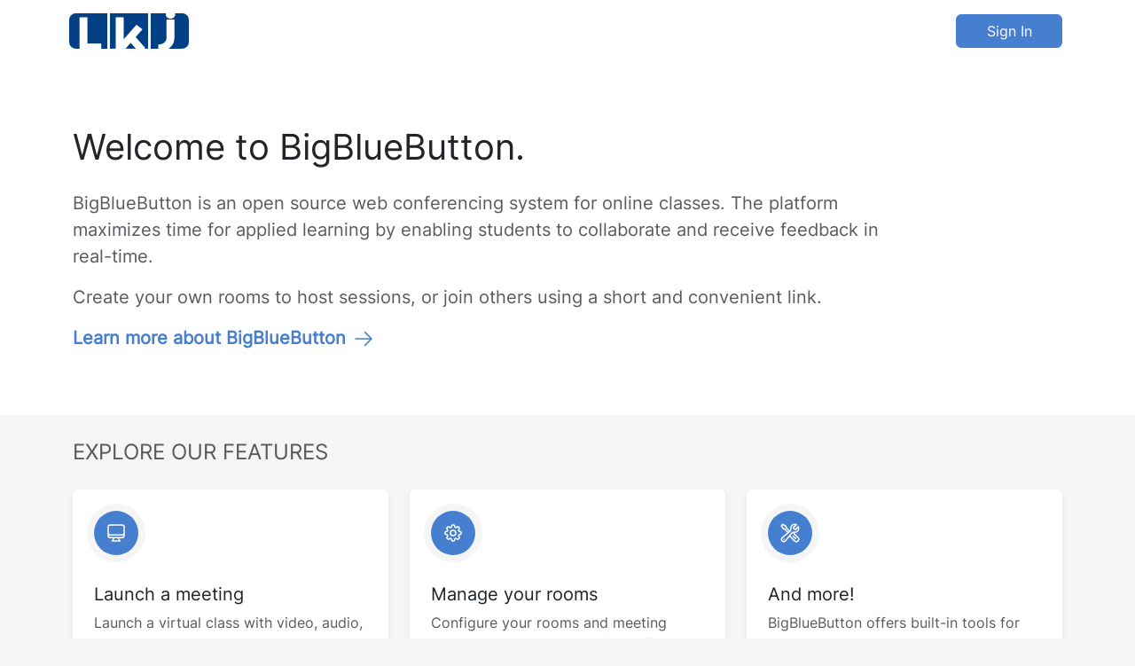

--- FILE ---
content_type: text/html; charset=utf-8
request_url: https://seminare.lkjbw.de/b
body_size: 990
content:
<!--BigBlueButton open source conferencing system - http://www.bigbluebutton.org/.-->

<!--Copyright (c) 2022 BigBlueButton Inc. and by respective authors (see below).-->

<!--This program is free software; you can redistribute it and/or modify it under the-->
<!--terms of the GNU Lesser General Public License as published by the Free Software-->
<!--Foundation; either version 3.0 of the License, or (at your option) any later-->
<!--version.-->

<!--Greenlight is distributed in the hope that it will be useful, but WITHOUT ANY-->
<!--WARRANTY; without even the implied warranty of MERCHANTABILITY or FITNESS FOR A-->
<!--PARTICULAR PURPOSE. See the GNU Lesser General Public License for more details.-->

<!--You should have received a copy of the GNU Lesser General Public License along-->
<!--with Greenlight; if not, see <http://www.gnu.org/licenses/>.-->

<!DOCTYPE html>
<html>
  <head>
    <title>BigBlueButton</title>
    <meta name="viewport" content="width=device-width,initial-scale=1">
    <!-- Open Graph Attributes -->
    <meta property="og:title" content="BigBlueButton" />
    <meta property="og:description" content="Learn using BigBlueButton, the trusted open-source web conferencing solution that enables seamless virtual collaboration and online learning experiences." />
    <meta property="og:image" content="https://seminare.lkjbw.de/b/rails/active_storage/blobs/redirect/eyJfcmFpbHMiOnsiZGF0YSI6ImUxMTg4MzkwLTQ2NmEtNDExYi05ZTUzLWI5MWZhNWUwYmM0MyIsInB1ciI6ImJsb2JfaWQifX0=--bb53e9a31f2a7be69df249b8c9e5e9b00ca5ad4b/logo.svg" />

    <meta name="csrf-param" content="authenticity_token" />
<meta name="csrf-token" content="tTJ5P535p1WlhpHGb9657FY8bdk18PvWj2kpEIZDSEgDxjrbCXvVSZLa6UUGZEDRpE9bFoYcowUJdc6lc0s9zw" />
    

    <link rel="stylesheet" href="/b/assets/application-8a81a53fd4c7e0e1219001c78682b92bd304c011aae1b04c0d0d0d841b0f465e.css" />
    <script src="/b/assets/main-224c3b5e636a86db72859f73977a746e3f1a141028fbd468dbbde22d6924cdd7.js" defer="defer"></script>
  </head>

  <body>
    <!--BigBlueButton open source conferencing system - http://www.bigbluebutton.org/.-->

<!--Copyright (c) 2022 BigBlueButton Inc. and by respective authors (see below).-->

<!--This program is free software; you can redistribute it and/or modify it under the-->
<!--terms of the GNU Lesser General Public License as published by the Free Software-->
<!--Foundation; either version 3.0 of the License, or (at your option) any later-->
<!--version.-->

<!--Greenlight is distributed in the hope that it will be useful, but WITHOUT ANY-->
<!--WARRANTY; without even the implied warranty of MERCHANTABILITY or FITNESS FOR A-->
<!--PARTICULAR PURPOSE. See the GNU Lesser General Public License for more details.-->

<!--You should have received a copy of the GNU Lesser General Public License along-->
<!--with Greenlight; if not, see <http://www.gnu.org/licenses/>.-->

<div id="root"></div>

  </body>
</html>



--- FILE ---
content_type: image/svg+xml
request_url: https://seminare.lkjbw.de/b/rails/active_storage/blobs/redirect/eyJfcmFpbHMiOnsiZGF0YSI6ImUxMTg4MzkwLTQ2NmEtNDExYi05ZTUzLWI5MWZhNWUwYmM0MyIsInB1ciI6ImJsb2JfaWQifX0=--bb53e9a31f2a7be69df249b8c9e5e9b00ca5ad4b/logo.svg
body_size: 1291
content:
<?xml version="1.0" encoding="utf-8"?>
<!-- Generator: Adobe Illustrator 20.1.0, SVG Export Plug-In . SVG Version: 6.00 Build 0)  -->
<svg version="1.1" id="Ebene_1" xmlns="http://www.w3.org/2000/svg" xmlns:xlink="http://www.w3.org/1999/xlink" x="0px" y="0px"
	 width="135px" height="40px" viewBox="0 0 135 40" enable-background="new 0 0 135 40" xml:space="preserve">
<g>
	<path fill-rule="evenodd" clip-rule="evenodd" fill="#023F84" d="M127.3,0c2,0,4,0.7,5.4,2.1c1.4,1.3,2.2,3.1,2.2,5v25.7
		c0,1.9-0.8,3.7-2.2,5c-1.4,1.3-3.4,2.1-5.4,2.1H92V0H127.3z"/>
	<rect x="46" y="0" fill="#023F84" width="43" height="39.9"/>
	<path fill-rule="evenodd" clip-rule="evenodd" fill="#023F84" d="M7.7,39.9c-2,0-4-0.8-5.4-2.1c-1.4-1.3-2.2-3.1-2.2-5V7.1
		c0-1.9,0.8-3.7,2.2-5C3.7,0.7,5.6,0,7.7,0H43v39.9H7.7z"/>
	<path fill-rule="evenodd" clip-rule="evenodd" fill="#FFFFFF" d="M118.7,27.8c0,5-2.6,9.4-6.7,12.2h-11.5v-5h1.3c4.3,0,8-3.3,8-7.2
		V7.1h8.9"/>
	<polyline fill-rule="evenodd" clip-rule="evenodd" fill="#FFFFFF" points="61.5,4.6 61.5,29.3 75.9,12.9 82.7,18 75,26.8 
		85.8,39.1 84.6,40 75.3,40 69.4,33.3 63.5,40 52.6,40 52.6,4.6 	"/>
	<polyline fill-rule="evenodd" clip-rule="evenodd" fill="#FFFFFF" points="20.6,34.1 36.2,34.1 36.2,40 11.7,40 11.7,4.6 20.6,4.6 
			"/>
	<path fill-rule="evenodd" clip-rule="evenodd" fill="#FFFFFF" d="M109.1,0C109,0.4,109,0.8,109,1.2c0,2.7,2.4,4.9,5.3,4.9
		c3,0,5.3-2.2,5.3-4.9c0-0.4-0.1-0.8-0.2-1.2H109.1z"/>
</g>
</svg>
